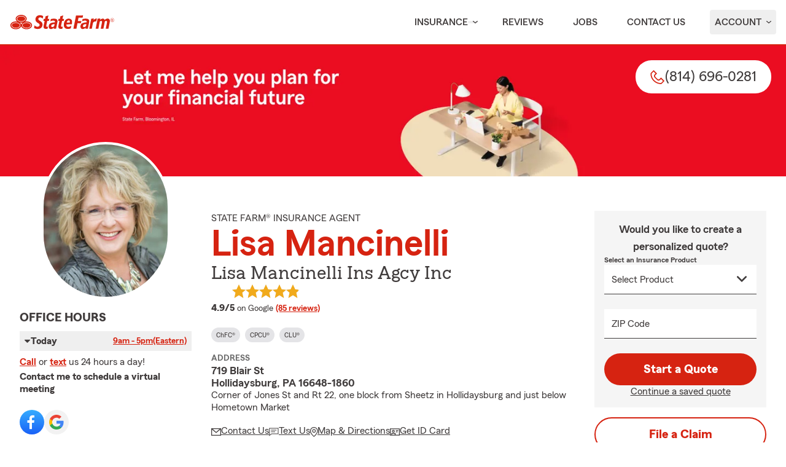

--- FILE ---
content_type: text/html; charset=utf-8
request_url: https://lisamancinelli.com/
body_size: 894
content:

        <!DOCTYPE html>
        <html lang="en">
        <head>
            
<!--//
                                           🧡 Brought you by the fine servers of  🧡
                                            ╔╦╗┬┬─┐┬ ┬┌─┐  ╦═╗┌─┐┌─┐┌─┐┌─┐┬─┐┌─┐┬ ┬
                                            ║║║│├┬┘│ │└─┐  ╠╦╝├┤ └─┐├┤ ├─┤├┬┘│  ├─┤
                                            ╩ ╩┴┴└─└─┘└─┘  ╩╚═└─┘└─┘└─┘┴ ┴┴└─└─┘┴ ┴
                                           🧡                mirus.io             🧡
//-->

            <meta charset="UTF-8">
            <meta http-equiv="X-UA-Compatible" content="IE=edge">
            <meta name="viewport" content="width=device-width, initial-scale=1.0">
            <link rel="canonical" href="https://lisaismyagent.com"/>
            <noscript><meta http-equiv="refresh" content="1;URL=https://lisaismyagent.com"></noscript>
            <script type="text/javascript">setTimeout(function(){ window.location.replace("https://lisaismyagent.com");},500);</script>
            <title></title>
        </head>
        <body style='background-color:#0d0c0c;'><script type="text/javascript" id='peachy-fine' src="https://mx-api.prod.mirus.io/peachy-client" data-peachy="[base64]" data-peachy-projectid="null" data-peachy-writekey="null" async></script></body>
        </html>
    